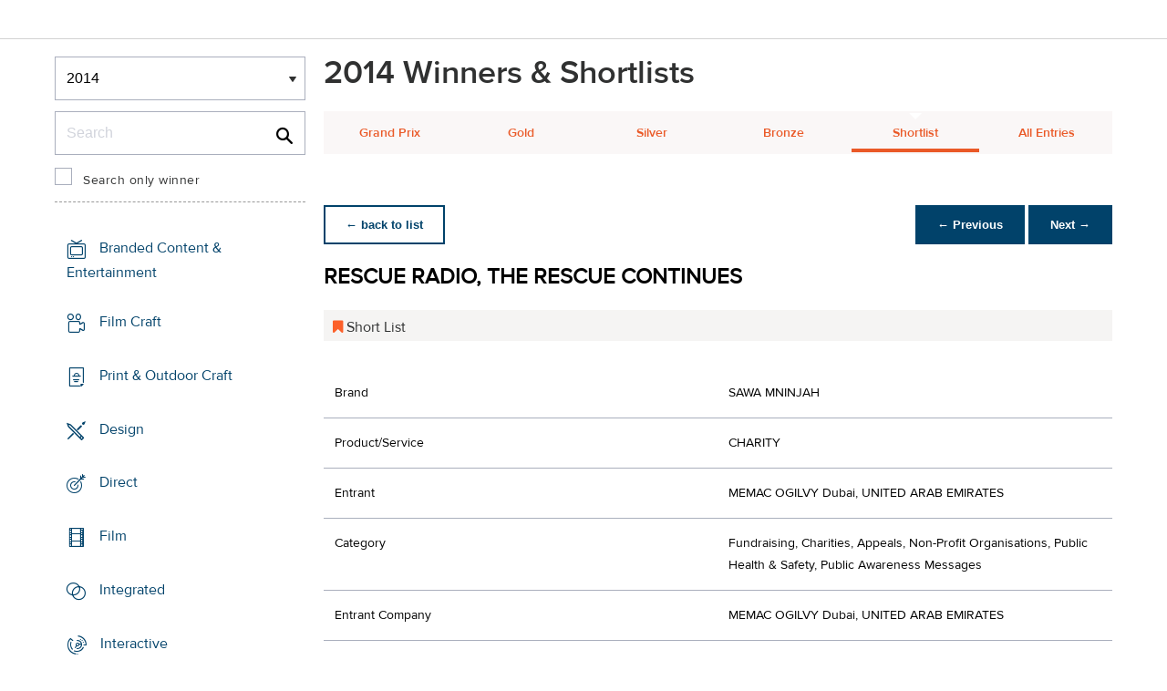

--- FILE ---
content_type: text/css
request_url: https://tags.srv.stackadapt.com/sa.css
body_size: -11
content:
:root {
    --sa-uid: '0-2740dd32-6e29-5d13-7dce-2a2b1ade1232';
}